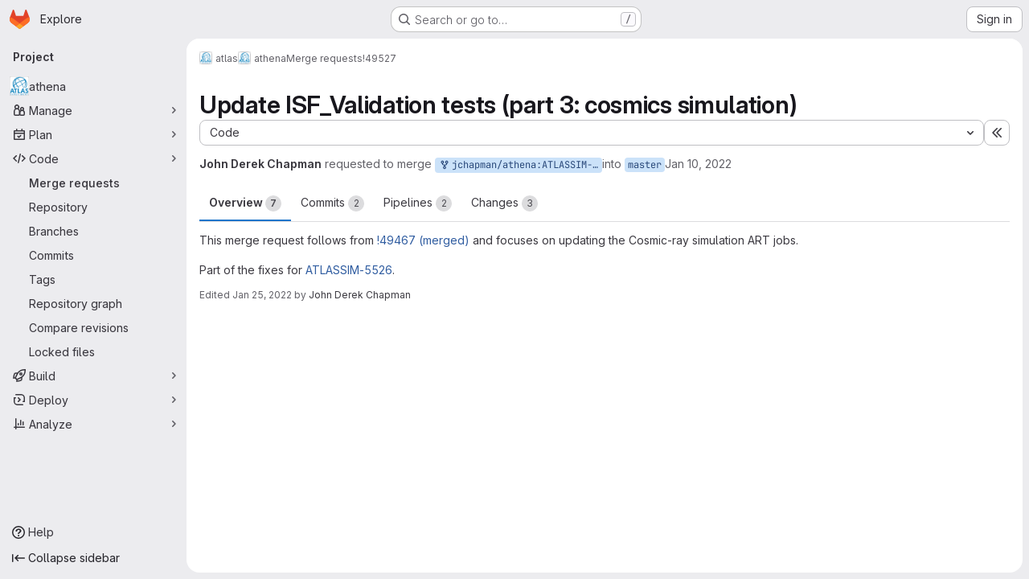

--- FILE ---
content_type: text/css; charset=utf-8
request_url: https://gitlab.cern.ch/assets/page_bundles/labels-b23cc06813aa6fbbc608e40531a9a2c605d4b464b1a2b1bd22360ba37986127f.css
body_size: 525
content:
.labels-select-contents-create .dropdown-input{margin-bottom:4px}.dropdown-menu-labels .dropdown-content{max-height:135px}.dropdown-menu-labels .dropdown-label-box{flex:0 0 auto}.dropdown-new-label .dropdown-content{max-height:initial}.color-label{padding:0 .5rem;line-height:16px;border-radius:100px;color:var(--white, #fff)}.manage-labels-list{padding:0;margin-bottom:0}.manage-labels-list>li:not(.empty-message):not(.no-border) .label-content{display:flex;justify-content:space-between}.prioritized-labels:not(.is-not-draggable) .manage-labels-list>li:not(.empty-message):not(.no-border) .label-content{cursor:grab}.prioritized-labels:not(.is-not-draggable) .manage-labels-list>li:not(.empty-message):not(.no-border) .label-content:hover,.prioritized-labels:not(.is-not-draggable) .manage-labels-list>li:not(.empty-message):not(.no-border) .label-content:focus-within{background-color:var(--blue-50, #e9f3fc)}.prioritized-labels:not(.is-not-draggable) .manage-labels-list>li:not(.empty-message):not(.no-border) .label-content:active{cursor:grabbing}.prioritized-labels .add-priority,.other-labels .remove-priority{display:none}.label-subscription{width:109px}.label-actions-list{font-size:0;list-style:none;flex-shrink:0;text-align:right;padding:0;position:relative;margin:0}.label-content .label-name{width:200px}.label-content .label-name .gl-label{line-height:16px}@container panel (width < 768px){:where(html.with-gl-container-queries) .manage-labels-list>li:not(.empty-message):not(.no-border) .label-content{flex-wrap:wrap}:where(html.with-gl-container-queries) .manage-labels-list .label-name{order:1;flex-grow:1;width:auto;max-width:100%}:where(html.with-gl-container-queries) .manage-labels-list .label-actions-list{order:2;flex-shrink:1;text-align:left}:where(html.with-gl-container-queries) .manage-labels-list .label-description{order:3}}@media(width < 768px){:where(html:not(.with-gl-container-queries)) .manage-labels-list>li:not(.empty-message):not(.no-border) .label-content{flex-wrap:wrap}:where(html:not(.with-gl-container-queries)) .manage-labels-list .label-name{order:1;flex-grow:1;width:auto;max-width:100%}:where(html:not(.with-gl-container-queries)) .manage-labels-list .label-actions-list{order:2;flex-shrink:1;text-align:left}:where(html:not(.with-gl-container-queries)) .manage-labels-list .label-description{order:3}}.priority-labels-empty-state .svg-content img{max-width:114px}
